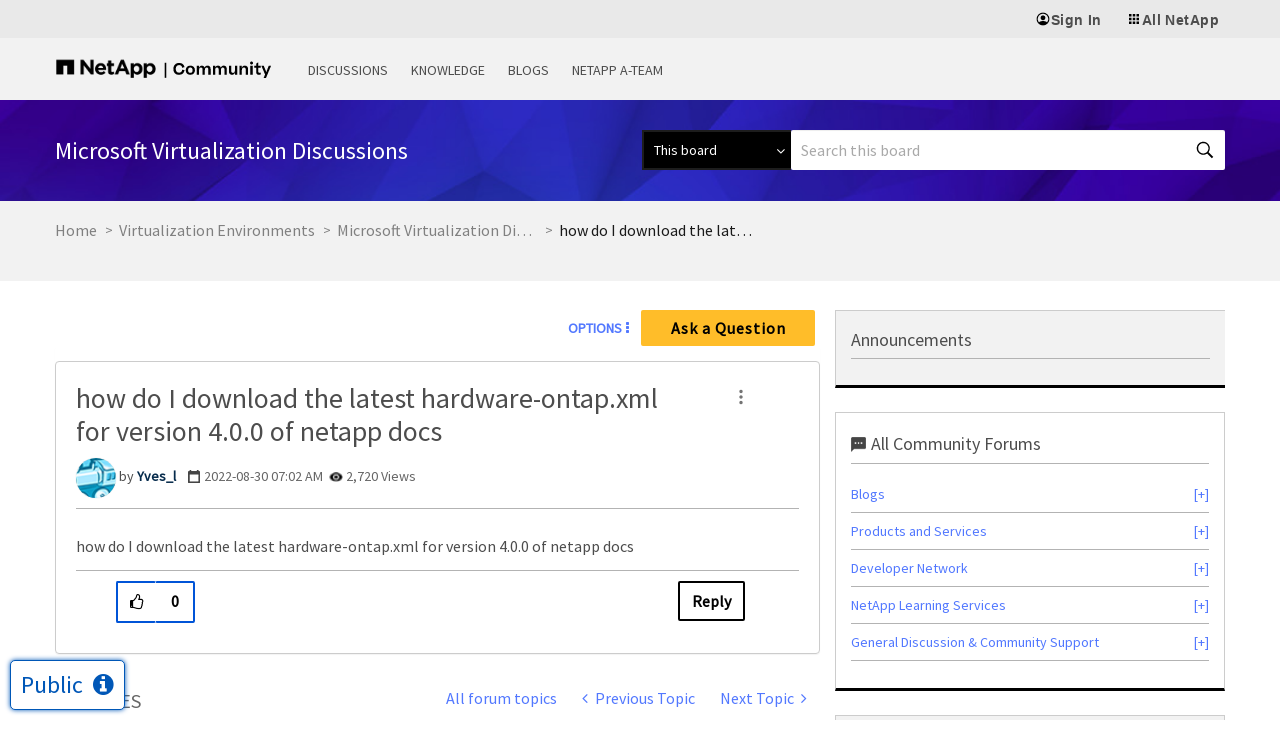

--- FILE ---
content_type: application/x-javascript;charset=utf-8
request_url: https://sometrics.netapp.com/id?d_visid_ver=5.5.0&d_fieldgroup=A&mcorgid=1D6F34B852784AA40A490D44%40AdobeOrg&mid=86816633128670844725834633624002063461&ts=1768631661870
body_size: -43
content:
{"mid":"86816633128670844725834633624002063461"}